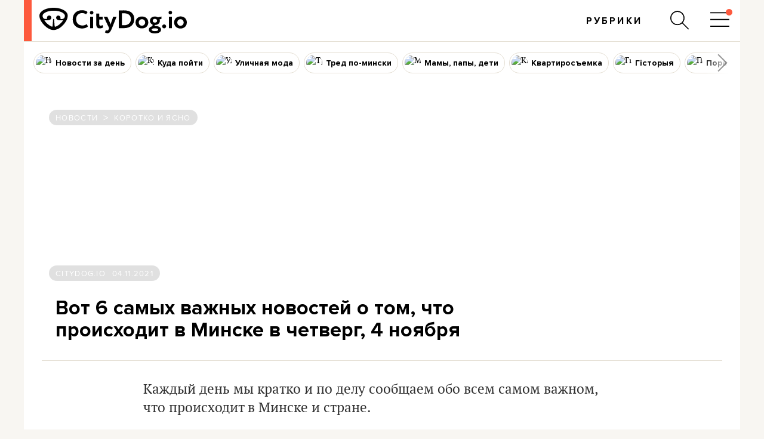

--- FILE ---
content_type: text/html; charset=utf-8
request_url: https://www.google.com/recaptcha/api2/aframe
body_size: 137
content:
<!DOCTYPE HTML><html><head><meta http-equiv="content-type" content="text/html; charset=UTF-8"></head><body><script nonce="_H3Xq97ulJH1IYb_lmyDKQ">/** Anti-fraud and anti-abuse applications only. See google.com/recaptcha */ try{var clients={'sodar':'https://pagead2.googlesyndication.com/pagead/sodar?'};window.addEventListener("message",function(a){try{if(a.source===window.parent){var b=JSON.parse(a.data);var c=clients[b['id']];if(c){var d=document.createElement('img');d.src=c+b['params']+'&rc='+(localStorage.getItem("rc::a")?sessionStorage.getItem("rc::b"):"");window.document.body.appendChild(d);sessionStorage.setItem("rc::e",parseInt(sessionStorage.getItem("rc::e")||0)+1);localStorage.setItem("rc::h",'1763922094492');}}}catch(b){}});window.parent.postMessage("_grecaptcha_ready", "*");}catch(b){}</script></body></html>

--- FILE ---
content_type: application/javascript; charset=utf-8
request_url: https://fundingchoicesmessages.google.com/f/AGSKWxVl2aMBpS4FpXjvk_lpESqkplCcZUvhCxZiUgrEASDZwx_fCTiy7sArPHv92wgSi6mP-aqjpcMLR2ao33_q5IQZpGZp3G1qqHZWZn7idt2c5LFT_lt8g9JzygLxNIQKPUR8Qsiq?fccs=W251bGwsbnVsbCxudWxsLG51bGwsbnVsbCxudWxsLFsxNzYzOTIyMDkzLDkwNDAwMDAwMF0sbnVsbCxudWxsLG51bGwsW251bGwsWzddXSwiaHR0cHM6Ly9kMWdsemNhM2xwdmZvei5jbG91ZGZyb250Lm5ldC9wb3N0L3phZGVuLWRpZ2VzdC0wNDExLyIsbnVsbCxbWzgsIll1UHpWdXg1eG5jIl0sWzksImVuLVVTIl0sWzE5LCIyIl0sWzE3LCJbMF0iXSxbMjQsIiJdLFsyOSwiZmFsc2UiXV1d
body_size: -211
content:
if (typeof __googlefc.fcKernelManager.run === 'function') {"use strict";this.default_ContributorServingResponseClientJs=this.default_ContributorServingResponseClientJs||{};(function(_){var window=this;
try{
var YH=function(a){this.A=_.t(a)};_.u(YH,_.J);var ZH=_.Yc(YH);var $H=function(a,b,c){this.B=a;this.params=b;this.j=c;this.l=_.F(this.params,4);this.o=new _.ch(this.B.document,_.O(this.params,3),new _.Qg(_.Ik(this.j)))};$H.prototype.run=function(){if(_.P(this.params,10)){var a=this.o;var b=_.dh(a);b=_.Id(b,4);_.hh(a,b)}a=_.Jk(this.j)?_.Wd(_.Jk(this.j)):new _.Yd;_.Zd(a,9);_.F(a,4)!==1&&_.H(a,4,this.l===2||this.l===3?1:2);_.Gg(this.params,5)&&(b=_.O(this.params,5),_.jg(a,6,b));return a};var aI=function(){};aI.prototype.run=function(a,b){var c,d;return _.v(function(e){c=ZH(b);d=(new $H(a,c,_.A(c,_.Hk,2))).run();return e.return({ia:_.L(d)})})};_.Lk(8,new aI);
}catch(e){_._DumpException(e)}
}).call(this,this.default_ContributorServingResponseClientJs);
// Google Inc.

//# sourceURL=/_/mss/boq-content-ads-contributor/_/js/k=boq-content-ads-contributor.ContributorServingResponseClientJs.en_US.YuPzVux5xnc.es5.O/d=1/exm=kernel_loader,loader_js_executable/ed=1/rs=AJlcJMzXRkGhK1SzoL5mPHKF3E2p3YVyJA/m=web_iab_tcf_v2_signal_executable
__googlefc.fcKernelManager.run('\x5b\x5b\x5b8,\x22\x5bnull,\x5b\x5bnull,null,null,\\\x22https:\/\/fundingchoicesmessages.google.com\/f\/AGSKWxWms-KsM930LC4bhHhGHNOaKiU78dvBqYbxUifxHmDQvFWiOfKrFkePd6yI1VeYpPJTZQf5u-0ROF2kq2UtCngWFSMeQn9T3NutC6qdrt2HA5j1iIMcIMOYbtm-s3xZD2U2C_Wg\\\x22\x5d,null,null,\x5bnull,null,null,\\\x22https:\/\/fundingchoicesmessages.google.com\/el\/AGSKWxVGzrDzbfLM2r9Mg-Q5juDW-fnOlrfwNitFRHKNm6-hnDhtJVzpbsHROAO_OY1C3tyWsnBOcgbxukzAU9hHN_8NwKb6PFM0UjxPGa7F-3acb3c6655L6D-Kz0DIhsWRruahJD-O\\\x22\x5d,null,\x5bnull,\x5b7\x5d\x5d\x5d,\\\x22d1glzca3lpvfoz.cloudfront.net\\\x22,1,\\\x22en\\\x22,null,null,null,null,1\x5d\x22\x5d\x5d,\x5bnull,null,null,\x22https:\/\/fundingchoicesmessages.google.com\/f\/AGSKWxXhg1y91MMHcafetccAqKjNRCTXdEwKji8GYQwghv_D6UD0br87bmoRJhUP0lMvlP59PktuDPxqgHOk_Vwud5D5Ene3fMN4IOWdLZ9zFHSkkotVYTy0uYib_DiPXQTsX9m496hu\x22\x5d\x5d');}

--- FILE ---
content_type: application/javascript; charset=utf-8
request_url: https://fundingchoicesmessages.google.com/f/AGSKWxX7IrzeIEiHz6aa2ZImQDnkjfAi7lYEKXAoJH6FjsUcExH93nqqRUswvhGBSfCbrAfI1llduyOlSj9ZBvwnynPy81kpaLEKHv8R6ZsMSPSD_rBu8KFFRwvq0r2GyRUJmEHmL0AMas3waOSRhb69fCGQdF9odRo2RZKsqleuLxguMmum_eIJmk6hddE=/_/blogad__140x600./adreload./kogeePopupAd./ads2_
body_size: -1296
content:
window['80bf0b9b-6467-4bf8-a951-d5a609833033'] = true;